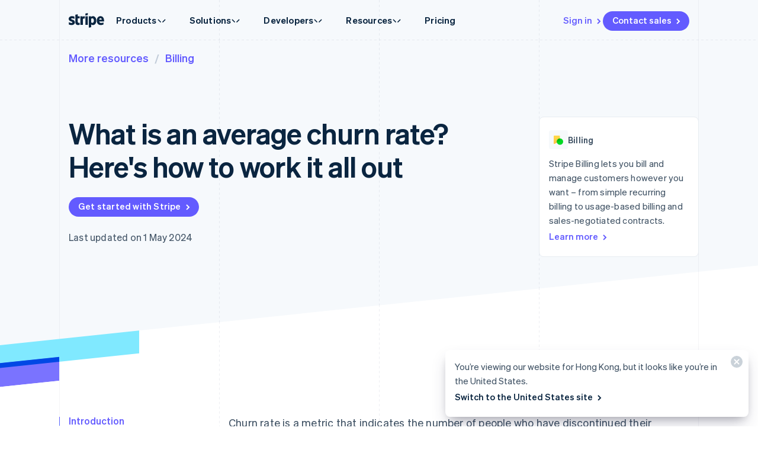

--- FILE ---
content_type: text/css; charset=utf-8
request_url: https://b.stripecdn.com/mkt-statics-srv/assets/v1-Flag-fa3bcd5fa9b9ea5c4abd.css
body_size: 887
content:
.Flag{width:21px;height:15px;-o-object-fit:none;object-fit:none}.Flag--countryAC{-o-object-position:-10px -10px;object-position:-10px -10px}.Flag--countryAD{-o-object-position:-41px -10px;object-position:-41px -10px}.Flag--countryAE{-o-object-position:-72px -10px;object-position:-72px -10px}.Flag--countryAF{-o-object-position:-103px -10px;object-position:-103px -10px}.Flag--countryAG{-o-object-position:-134px -10px;object-position:-134px -10px}.Flag--countryAI{-o-object-position:-165px -10px;object-position:-165px -10px}.Flag--countryAL{-o-object-position:-196px -10px;object-position:-196px -10px}.Flag--countryAM{-o-object-position:-227px -10px;object-position:-227px -10px}.Flag--countryAO{-o-object-position:-258px -10px;object-position:-258px -10px}.Flag--countryAR{-o-object-position:-289px -10px;object-position:-289px -10px}.Flag--countryAS{-o-object-position:-320px -10px;object-position:-320px -10px}.Flag--countryAT{-o-object-position:-351px -10px;object-position:-351px -10px}.Flag--countryAU{-o-object-position:-382px -10px;object-position:-382px -10px}.Flag--countryAW{-o-object-position:-413px -10px;object-position:-413px -10px}.Flag--countryAX{-o-object-position:-444px -10px;object-position:-444px -10px}.Flag--countryAZ{-o-object-position:-475px -10px;object-position:-475px -10px}.Flag--countryBA{-o-object-position:-506px -10px;object-position:-506px -10px}.Flag--countryBB{-o-object-position:-10px -36px;object-position:-10px -36px}.Flag--countryBD{-o-object-position:-41px -36px;object-position:-41px -36px}.Flag--countryBE{-o-object-position:-72px -36px;object-position:-72px -36px}.Flag--countryBF{-o-object-position:-103px -36px;object-position:-103px -36px}.Flag--countryBG{-o-object-position:-134px -36px;object-position:-134px -36px}.Flag--countryBH{-o-object-position:-165px -36px;object-position:-165px -36px}.Flag--countryBI{-o-object-position:-196px -36px;object-position:-196px -36px}.Flag--countryBJ{-o-object-position:-227px -36px;object-position:-227px -36px}.Flag--countryBL{-o-object-position:-258px -36px;object-position:-258px -36px}.Flag--countryBM{-o-object-position:-289px -36px;object-position:-289px -36px}.Flag--countryBN{-o-object-position:-320px -36px;object-position:-320px -36px}.Flag--countryBO{-o-object-position:-351px -36px;object-position:-351px -36px}.Flag--countryBQ{-o-object-position:-382px -36px;object-position:-382px -36px}.Flag--countryBR{-o-object-position:-413px -36px;object-position:-413px -36px}.Flag--countryBS{-o-object-position:-444px -36px;object-position:-444px -36px}.Flag--countryBT{-o-object-position:-475px -36px;object-position:-475px -36px}.Flag--countryBV{-o-object-position:-506px -36px;object-position:-506px -36px}.Flag--countryBW{-o-object-position:-10px -62px;object-position:-10px -62px}.Flag--countryBY{-o-object-position:-41px -62px;object-position:-41px -62px}.Flag--countryBZ{-o-object-position:-72px -62px;object-position:-72px -62px}.Flag--countryCA{-o-object-position:-103px -62px;object-position:-103px -62px}.Flag--countryCC{-o-object-position:-134px -62px;object-position:-134px -62px}.Flag--countryCD{-o-object-position:-165px -62px;object-position:-165px -62px}.Flag--countryCF{-o-object-position:-196px -62px;object-position:-196px -62px}.Flag--countryCG{-o-object-position:-227px -62px;object-position:-227px -62px}.Flag--countryCH{-o-object-position:-258px -62px;object-position:-258px -62px}.Flag--countryCI{-o-object-position:-289px -62px;object-position:-289px -62px}.Flag--countryCK{-o-object-position:-320px -62px;object-position:-320px -62px}.Flag--countryCL{-o-object-position:-351px -62px;object-position:-351px -62px}.Flag--countryCM{-o-object-position:-382px -62px;object-position:-382px -62px}.Flag--countryCN{-o-object-position:-413px -62px;object-position:-413px -62px}.Flag--countryCO{-o-object-position:-444px -62px;object-position:-444px -62px}.Flag--countryCR{-o-object-position:-475px -62px;object-position:-475px -62px}.Flag--countryCU{-o-object-position:-506px -62px;object-position:-506px -62px}.Flag--countryCV{-o-object-position:-10px -88px;object-position:-10px -88px}.Flag--countryCW{-o-object-position:-41px -88px;object-position:-41px -88px}.Flag--countryCX{-o-object-position:-72px -88px;object-position:-72px -88px}.Flag--countryCY{-o-object-position:-103px -88px;object-position:-103px -88px}.Flag--countryCZ{-o-object-position:-134px -88px;object-position:-134px -88px}.Flag--countryDE{-o-object-position:-165px -88px;object-position:-165px -88px}.Flag--countryDJ{-o-object-position:-196px -88px;object-position:-196px -88px}.Flag--countryDK{-o-object-position:-227px -88px;object-position:-227px -88px}.Flag--countryDM{-o-object-position:-258px -88px;object-position:-258px -88px}.Flag--countryDO{-o-object-position:-289px -88px;object-position:-289px -88px}.Flag--countryDZ{-o-object-position:-320px -88px;object-position:-320px -88px}.Flag--countryEC{-o-object-position:-351px -88px;object-position:-351px -88px}.Flag--countryEE{-o-object-position:-382px -88px;object-position:-382px -88px}.Flag--countryEG{-o-object-position:-413px -88px;object-position:-413px -88px}.Flag--countryEH{-o-object-position:-444px -88px;object-position:-444px -88px}.Flag--countryER{-o-object-position:-475px -88px;object-position:-475px -88px}.Flag--countryES{-o-object-position:-506px -88px;object-position:-506px -88px}.Flag--countryET{-o-object-position:-10px -114px;object-position:-10px -114px}.Flag--countryEU{-o-object-position:-41px -114px;object-position:-41px -114px}.Flag--countryFI{-o-object-position:-72px -114px;object-position:-72px -114px}.Flag--countryFJ{-o-object-position:-103px -114px;object-position:-103px -114px}.Flag--countryFK{-o-object-position:-134px -114px;object-position:-134px -114px}.Flag--countryFM{-o-object-position:-165px -114px;object-position:-165px -114px}.Flag--countryFO{-o-object-position:-196px -114px;object-position:-196px -114px}.Flag--countryFR{-o-object-position:-227px -114px;object-position:-227px -114px}.Flag--countryGA{-o-object-position:-258px -114px;object-position:-258px -114px}.Flag--countryGB{-o-object-position:-289px -114px;object-position:-289px -114px}.Flag--countryGD{-o-object-position:-320px -114px;object-position:-320px -114px}.Flag--countryGE{-o-object-position:-351px -114px;object-position:-351px -114px}.Flag--countryGF{-o-object-position:-382px -114px;object-position:-382px -114px}.Flag--countryGG{-o-object-position:-413px -114px;object-position:-413px -114px}.Flag--countryGH{-o-object-position:-444px -114px;object-position:-444px -114px}.Flag--countryGI{-o-object-position:-475px -114px;object-position:-475px -114px}.Flag--countryGL{-o-object-position:-506px -114px;object-position:-506px -114px}.Flag--countryGM{-o-object-position:-10px -140px;object-position:-10px -140px}.Flag--countryGN{-o-object-position:-41px -140px;object-position:-41px -140px}.Flag--countryGP{-o-object-position:-72px -140px;object-position:-72px -140px}.Flag--countryGQ{-o-object-position:-103px -140px;object-position:-103px -140px}.Flag--countryGR{-o-object-position:-134px -140px;object-position:-134px -140px}.Flag--countryGS{-o-object-position:-165px -140px;object-position:-165px -140px}.Flag--countryGT{-o-object-position:-196px -140px;object-position:-196px -140px}.Flag--countryGU{-o-object-position:-227px -140px;object-position:-227px -140px}.Flag--countryGW{-o-object-position:-258px -140px;object-position:-258px -140px}.Flag--countryGY{-o-object-position:-289px -140px;object-position:-289px -140px}.Flag--countryGZ{-o-object-position:-320px -140px;object-position:-320px -140px}.Flag--countryHK{-o-object-position:-351px -140px;object-position:-351px -140px}.Flag--countryHM{-o-object-position:-382px -140px;object-position:-382px -140px}.Flag--countryHN{-o-object-position:-413px -140px;object-position:-413px -140px}.Flag--countryHR{-o-object-position:-444px -140px;object-position:-444px -140px}.Flag--countryHT{-o-object-position:-475px -140px;object-position:-475px -140px}.Flag--countryHU{-o-object-position:-506px -140px;object-position:-506px -140px}.Flag--countryIC{-o-object-position:-10px -166px;object-position:-10px -166px}.Flag--countryID{-o-object-position:-41px -166px;object-position:-41px -166px}.Flag--countryIE{-o-object-position:-72px -166px;object-position:-72px -166px}.Flag--countryIL{-o-object-position:-103px -166px;object-position:-103px -166px}.Flag--countryIM{-o-object-position:-134px -166px;object-position:-134px -166px}.Flag--countryIN{-o-object-position:-165px -166px;object-position:-165px -166px}.Flag--countryIO{-o-object-position:-196px -166px;object-position:-196px -166px}.Flag--countryIQ{-o-object-position:-227px -166px;object-position:-227px -166px}.Flag--countryIR{-o-object-position:-258px -166px;object-position:-258px -166px}.Flag--countryIS{-o-object-position:-289px -166px;object-position:-289px -166px}.Flag--countryIT{-o-object-position:-320px -166px;object-position:-320px -166px}.Flag--countryJE{-o-object-position:-351px -166px;object-position:-351px -166px}.Flag--countryJM{-o-object-position:-382px -166px;object-position:-382px -166px}.Flag--countryJO{-o-object-position:-413px -166px;object-position:-413px -166px}.Flag--countryJP{-o-object-position:-444px -166px;object-position:-444px -166px}.Flag--countryKE{-o-object-position:-475px -166px;object-position:-475px -166px}.Flag--countryKG{-o-object-position:-506px -166px;object-position:-506px -166px}.Flag--countryKH{-o-object-position:-10px -192px;object-position:-10px -192px}.Flag--countryKI{-o-object-position:-41px -192px;object-position:-41px -192px}.Flag--countryKM{-o-object-position:-72px -192px;object-position:-72px -192px}.Flag--countryKN{-o-object-position:-103px -192px;object-position:-103px -192px}.Flag--countryKP{-o-object-position:-134px -192px;object-position:-134px -192px}.Flag--countryKR{-o-object-position:-165px -192px;object-position:-165px -192px}.Flag--countryKW{-o-object-position:-196px -192px;object-position:-196px -192px}.Flag--countryKY{-o-object-position:-227px -192px;object-position:-227px -192px}.Flag--countryKZ{-o-object-position:-258px -192px;object-position:-258px -192px}.Flag--countryLA{-o-object-position:-289px -192px;object-position:-289px -192px}.Flag--countryLB{-o-object-position:-320px -192px;object-position:-320px -192px}.Flag--countryLC{-o-object-position:-351px -192px;object-position:-351px -192px}.Flag--countryLI{-o-object-position:-382px -192px;object-position:-382px -192px}.Flag--countryLK{-o-object-position:-413px -192px;object-position:-413px -192px}.Flag--countryLR{-o-object-position:-444px -192px;object-position:-444px -192px}.Flag--countryLS{-o-object-position:-475px -192px;object-position:-475px -192px}.Flag--countryLT{-o-object-position:-506px -192px;object-position:-506px -192px}.Flag--countryLU{-o-object-position:-10px -218px;object-position:-10px -218px}.Flag--countryLV{-o-object-position:-41px -218px;object-position:-41px -218px}.Flag--countryLY{-o-object-position:-72px -218px;object-position:-72px -218px}.Flag--countryMA{-o-object-position:-103px -218px;object-position:-103px -218px}.Flag--countryMC{-o-object-position:-134px -218px;object-position:-134px -218px}.Flag--countryMD{-o-object-position:-165px -218px;object-position:-165px -218px}.Flag--countryME{-o-object-position:-196px -218px;object-position:-196px -218px}.Flag--countryMF{-o-object-position:-227px -218px;object-position:-227px -218px}.Flag--countryMG{-o-object-position:-258px -218px;object-position:-258px -218px}.Flag--countryMH{-o-object-position:-289px -218px;object-position:-289px -218px}.Flag--countryMK{-o-object-position:-320px -218px;object-position:-320px -218px}.Flag--countryML{-o-object-position:-351px -218px;object-position:-351px -218px}.Flag--countryMM{-o-object-position:-382px -218px;object-position:-382px -218px}.Flag--countryMN{-o-object-position:-413px -218px;object-position:-413px -218px}.Flag--countryMO{-o-object-position:-444px -218px;object-position:-444px -218px}.Flag--countryMP{-o-object-position:-475px -218px;object-position:-475px -218px}.Flag--countryMQ{-o-object-position:-506px -218px;object-position:-506px -218px}.Flag--countryMR{-o-object-position:-10px -244px;object-position:-10px -244px}.Flag--countryMS{-o-object-position:-41px -244px;object-position:-41px -244px}.Flag--countryMT{-o-object-position:-72px -244px;object-position:-72px -244px}.Flag--countryMU{-o-object-position:-103px -244px;object-position:-103px -244px}.Flag--countryMV{-o-object-position:-134px -244px;object-position:-134px -244px}.Flag--countryMW{-o-object-position:-165px -244px;object-position:-165px -244px}.Flag--countryMX{-o-object-position:-196px -244px;object-position:-196px -244px}.Flag--countryMY{-o-object-position:-227px -244px;object-position:-227px -244px}.Flag--countryMZ{-o-object-position:-258px -244px;object-position:-258px -244px}.Flag--countryNA{-o-object-position:-289px -244px;object-position:-289px -244px}.Flag--countryNC{-o-object-position:-320px -244px;object-position:-320px -244px}.Flag--countryNE{-o-object-position:-351px -244px;object-position:-351px -244px}.Flag--countryNF{-o-object-position:-382px -244px;object-position:-382px -244px}.Flag--countryNG{-o-object-position:-413px -244px;object-position:-413px -244px}.Flag--countryNI{-o-object-position:-444px -244px;object-position:-444px -244px}.Flag--countryNL{-o-object-position:-475px -244px;object-position:-475px -244px}.Flag--countryNO{-o-object-position:-506px -244px;object-position:-506px -244px}.Flag--countryNP{-o-object-position:-10px -270px;object-position:-10px -270px}.Flag--countryNR{-o-object-position:-41px -270px;object-position:-41px -270px}.Flag--countryNU{-o-object-position:-72px -270px;object-position:-72px -270px}.Flag--countryNZ{-o-object-position:-103px -270px;object-position:-103px -270px}.Flag--countryOM{-o-object-position:-134px -270px;object-position:-134px -270px}.Flag--countryPA{-o-object-position:-165px -270px;object-position:-165px -270px}.Flag--countryPE{-o-object-position:-196px -270px;object-position:-196px -270px}.Flag--countryPF{-o-object-position:-227px -270px;object-position:-227px -270px}.Flag--countryPG{-o-object-position:-258px -270px;object-position:-258px -270px}.Flag--countryPH{-o-object-position:-289px -270px;object-position:-289px -270px}.Flag--countryPK{-o-object-position:-320px -270px;object-position:-320px -270px}.Flag--countryPL{-o-object-position:-351px -270px;object-position:-351px -270px}.Flag--countryPM{-o-object-position:-382px -270px;object-position:-382px -270px}.Flag--countryPN{-o-object-position:-413px -270px;object-position:-413px -270px}.Flag--countryPR{-o-object-position:-444px -270px;object-position:-444px -270px}.Flag--countryPS{-o-object-position:-475px -270px;object-position:-475px -270px}.Flag--countryPT{-o-object-position:-506px -270px;object-position:-506px -270px}.Flag--countryPW{-o-object-position:-10px -296px;object-position:-10px -296px}.Flag--countryPY{-o-object-position:-41px -296px;object-position:-41px -296px}.Flag--countryQA{-o-object-position:-72px -296px;object-position:-72px -296px}.Flag--countryRE{-o-object-position:-103px -296px;object-position:-103px -296px}.Flag--countryREMOTE{-o-object-position:-134px -296px;object-position:-134px -296px}.Flag--countryRO{-o-object-position:-165px -296px;object-position:-165px -296px}.Flag--countryRS{-o-object-position:-196px -296px;object-position:-196px -296px}.Flag--countryRU{-o-object-position:-227px -296px;object-position:-227px -296px}.Flag--countryRW{-o-object-position:-258px -296px;object-position:-258px -296px}.Flag--countrySA{-o-object-position:-289px -296px;object-position:-289px -296px}.Flag--countrySB{-o-object-position:-320px -296px;object-position:-320px -296px}.Flag--countrySC{-o-object-position:-351px -296px;object-position:-351px -296px}.Flag--countrySD{-o-object-position:-382px -296px;object-position:-382px -296px}.Flag--countrySE{-o-object-position:-413px -296px;object-position:-413px -296px}.Flag--countrySG{-o-object-position:-444px -296px;object-position:-444px -296px}.Flag--countrySH{-o-object-position:-475px -296px;object-position:-475px -296px}.Flag--countrySI{-o-object-position:-506px -296px;object-position:-506px -296px}.Flag--countrySJ{-o-object-position:-10px -322px;object-position:-10px -322px}.Flag--countrySK{-o-object-position:-41px -322px;object-position:-41px -322px}.Flag--countrySL{-o-object-position:-72px -322px;object-position:-72px -322px}.Flag--countrySM{-o-object-position:-103px -322px;object-position:-103px -322px}.Flag--countrySN{-o-object-position:-134px -322px;object-position:-134px -322px}.Flag--countrySO{-o-object-position:-165px -322px;object-position:-165px -322px}.Flag--countrySR{-o-object-position:-196px -322px;object-position:-196px -322px}.Flag--countrySS{-o-object-position:-227px -322px;object-position:-227px -322px}.Flag--countryST{-o-object-position:-258px -322px;object-position:-258px -322px}.Flag--countrySV{-o-object-position:-289px -322px;object-position:-289px -322px}.Flag--countrySX{-o-object-position:-320px -322px;object-position:-320px -322px}.Flag--countrySY{-o-object-position:-351px -322px;object-position:-351px -322px}.Flag--countrySZ{-o-object-position:-382px -322px;object-position:-382px -322px}.Flag--countryTA{-o-object-position:-413px -322px;object-position:-413px -322px}.Flag--countryTC{-o-object-position:-444px -322px;object-position:-444px -322px}.Flag--countryTD{-o-object-position:-475px -322px;object-position:-475px -322px}.Flag--countryTF{-o-object-position:-506px -322px;object-position:-506px -322px}.Flag--countryTG{-o-object-position:-10px -348px;object-position:-10px -348px}.Flag--countryTH{-o-object-position:-41px -348px;object-position:-41px -348px}.Flag--countryTJ{-o-object-position:-72px -348px;object-position:-72px -348px}.Flag--countryTK{-o-object-position:-103px -348px;object-position:-103px -348px}.Flag--countryTL{-o-object-position:-134px -348px;object-position:-134px -348px}.Flag--countryTM{-o-object-position:-165px -348px;object-position:-165px -348px}.Flag--countryTN{-o-object-position:-196px -348px;object-position:-196px -348px}.Flag--countryTO{-o-object-position:-227px -348px;object-position:-227px -348px}.Flag--countryTR{-o-object-position:-258px -348px;object-position:-258px -348px}.Flag--countryTT{-o-object-position:-289px -348px;object-position:-289px -348px}.Flag--countryTV{-o-object-position:-320px -348px;object-position:-320px -348px}.Flag--countryTW{-o-object-position:-351px -348px;object-position:-351px -348px}.Flag--countryTZ{-o-object-position:-382px -348px;object-position:-382px -348px}.Flag--countryUA{-o-object-position:-413px -348px;object-position:-413px -348px}.Flag--countryUG{-o-object-position:-444px -348px;object-position:-444px -348px}.Flag--countryUNKNOWN{-o-object-position:-475px -348px;object-position:-475px -348px}.Flag--countryUS{-o-object-position:-506px -348px;object-position:-506px -348px}.Flag--countryUY{-o-object-position:-10px -374px;object-position:-10px -374px}.Flag--countryUZ{-o-object-position:-41px -374px;object-position:-41px -374px}.Flag--countryVA{-o-object-position:-72px -374px;object-position:-72px -374px}.Flag--countryVC{-o-object-position:-103px -374px;object-position:-103px -374px}.Flag--countryVE{-o-object-position:-134px -374px;object-position:-134px -374px}.Flag--countryVG{-o-object-position:-165px -374px;object-position:-165px -374px}.Flag--countryVI{-o-object-position:-196px -374px;object-position:-196px -374px}.Flag--countryVN{-o-object-position:-227px -374px;object-position:-227px -374px}.Flag--countryVU{-o-object-position:-258px -374px;object-position:-258px -374px}.Flag--countryWF{-o-object-position:-289px -374px;object-position:-289px -374px}.Flag--countryWS{-o-object-position:-320px -374px;object-position:-320px -374px}.Flag--countryXK{-o-object-position:-351px -374px;object-position:-351px -374px}.Flag--countryXX{-o-object-position:-382px -374px;object-position:-382px -374px}.Flag--countryYE{-o-object-position:-413px -374px;object-position:-413px -374px}.Flag--countryYT{-o-object-position:-444px -374px;object-position:-444px -374px}.Flag--countryYU{-o-object-position:-475px -374px;object-position:-475px -374px}.Flag--countryZA{-o-object-position:-506px -374px;object-position:-506px -374px}.Flag--countryZM{-o-object-position:-10px -400px;object-position:-10px -400px}.Flag--countryZW{-o-object-position:-41px -400px;object-position:-41px -400px}

--- FILE ---
content_type: text/javascript; charset=utf-8
request_url: https://b.stripecdn.com/mkt-statics-srv/assets/v1-web-vitals-54EPCMNT.js
body_size: 1981
content:
import"./v1-chunk-KWARAS4N.js";var F,p,T,z,S,G=-1,v=function(n){addEventListener("pageshow",function(t){t.persisted&&(G=t.timeStamp,n(t))},!0)},M=function(){var n=self.performance&&performance.getEntriesByType&&performance.getEntriesByType("navigation")[0];if(n&&n.responseStart>0&&n.responseStart<performance.now())return n},w=function(){var n=M();return n&&n.activationStart||0},s=function(n,t){var r=M(),i="navigate";return G>=0?i="back-forward-cache":r&&(document.prerendering||w()>0?i="prerender":document.wasDiscarded?i="restore":r.type&&(i=r.type.replace(/_/g,"-"))),{name:n,value:t===void 0?-1:t,rating:"good",delta:0,entries:[],id:"v4-".concat(Date.now(),"-").concat(Math.floor(8999999999999*Math.random())+1e12),navigationType:i}},h=function(n,t,r){try{if(PerformanceObserver.supportedEntryTypes.includes(n)){var i=new PerformanceObserver(function(e){Promise.resolve().then(function(){t(e.getEntries())})});return i.observe(Object.assign({type:n,buffered:!0},r||{})),i}}catch{}},f=function(n,t,r,i){var e,a;return function(c){t.value>=0&&(c||i)&&((a=t.value-(e||0))||e===void 0)&&(e=t.value,t.delta=a,t.rating=function(u,o){return u>o[1]?"poor":u>o[0]?"needs-improvement":"good"}(t.value,r),n(t))}},k=function(n){requestAnimationFrame(function(){return requestAnimationFrame(function(){return n()})})},y=function(n){document.addEventListener("visibilitychange",function(){document.visibilityState==="hidden"&&n()})},I=function(n){var t=!1;return function(){t||(n(),t=!0)}},m=-1,B=function(){return document.visibilityState!=="hidden"||document.prerendering?1/0:0},b=function(n){document.visibilityState==="hidden"&&m>-1&&(m=n.type==="visibilitychange"?n.timeStamp:0,Z())},x=function(){addEventListener("visibilitychange",b,!0),addEventListener("prerenderingchange",b,!0)},Z=function(){removeEventListener("visibilitychange",b,!0),removeEventListener("prerenderingchange",b,!0)},D=function(){return m<0&&(m=B(),x(),v(function(){setTimeout(function(){m=B(),x()},0)})),{get firstHiddenTime(){return m}}},E=function(n){document.prerendering?addEventListener("prerenderingchange",function(){return n()},!0):n()},R=[1800,3e3],$=function(n,t){t=t||{},E(function(){var r,i=D(),e=s("FCP"),a=h("paint",function(c){c.forEach(function(u){u.name==="first-contentful-paint"&&(a.disconnect(),u.startTime<i.firstHiddenTime&&(e.value=Math.max(u.startTime-w(),0),e.entries.push(u),r(!0)))})});a&&(r=f(n,e,R,t.reportAllChanges),v(function(c){e=s("FCP"),r=f(n,e,R,t.reportAllChanges),k(function(){e.value=performance.now()-c.timeStamp,r(!0)})}))})},H=[.1,.25],sn=function(n,t){t=t||{},$(I(function(){var r,i=s("CLS",0),e=0,a=[],c=function(o){o.forEach(function(d){if(!d.hadRecentInput){var X=a[0],Y=a[a.length-1];e&&d.startTime-Y.startTime<1e3&&d.startTime-X.startTime<5e3?(e+=d.value,a.push(d)):(e=d.value,a=[d])}}),e>i.value&&(i.value=e,i.entries=a,r())},u=h("layout-shift",c);u&&(r=f(n,i,H,t.reportAllChanges),y(function(){c(u.takeRecords()),r(!0)}),v(function(){e=0,i=s("CLS",0),r=f(n,i,H,t.reportAllChanges),k(function(){return r()})}),setTimeout(r,0))}))},J=0,P=1/0,C=0,nn=function(n){n.forEach(function(t){t.interactionId&&(P=Math.min(P,t.interactionId),C=Math.max(C,t.interactionId),J=C?(C-P)/7+1:0)})},K=function(){return F?J:performance.interactionCount||0},tn=function(){"interactionCount"in performance||F||(F=h("event",nn,{type:"event",buffered:!0,durationThreshold:0}))},l=[],L=new Map,Q=0,en=function(){var n=Math.min(l.length-1,Math.floor((K()-Q)/50));return l[n]},rn=[],on=function(n){if(rn.forEach(function(e){return e(n)}),n.interactionId||n.entryType==="first-input"){var t=l[l.length-1],r=L.get(n.interactionId);if(r||l.length<10||n.duration>t.latency){if(r)n.duration>r.latency?(r.entries=[n],r.latency=n.duration):n.duration===r.latency&&n.startTime===r.entries[0].startTime&&r.entries.push(n);else{var i={id:n.interactionId,latency:n.duration,entries:[n]};L.set(i.id,i),l.push(i)}l.sort(function(e,a){return a.latency-e.latency}),l.length>10&&l.splice(10).forEach(function(e){return L.delete(e.id)})}}},U=function(n){var t=self.requestIdleCallback||self.setTimeout,r=-1;return n=I(n),document.visibilityState==="hidden"?n():(r=t(n),y(n)),r},N=[200,500],fn=function(n,t){"PerformanceEventTiming"in self&&"interactionId"in PerformanceEventTiming.prototype&&(t=t||{},E(function(){var r;tn();var i,e=s("INP"),a=function(u){U(function(){u.forEach(on);var o=en();o&&o.latency!==e.value&&(e.value=o.latency,e.entries=o.entries,i())})},c=h("event",a,{durationThreshold:(r=t.durationThreshold)!==null&&r!==void 0?r:40});i=f(n,e,N,t.reportAllChanges),c&&(c.observe({type:"first-input",buffered:!0}),y(function(){a(c.takeRecords()),i(!0)}),v(function(){Q=K(),l.length=0,L.clear(),e=s("INP"),i=f(n,e,N,t.reportAllChanges)}))}))},q=[2500,4e3],A={},dn=function(n,t){t=t||{},E(function(){var r,i=D(),e=s("LCP"),a=function(o){t.reportAllChanges||(o=o.slice(-1)),o.forEach(function(d){d.startTime<i.firstHiddenTime&&(e.value=Math.max(d.startTime-w(),0),e.entries=[d],r())})},c=h("largest-contentful-paint",a);if(c){r=f(n,e,q,t.reportAllChanges);var u=I(function(){A[e.id]||(a(c.takeRecords()),c.disconnect(),A[e.id]=!0,r(!0))});["keydown","click"].forEach(function(o){addEventListener(o,function(){return U(u)},{once:!0,capture:!0})}),y(u),v(function(o){e=s("LCP"),r=f(n,e,q,t.reportAllChanges),k(function(){e.value=performance.now()-o.timeStamp,A[e.id]=!0,r(!0)})})}})},O=[800,1800],an=function n(t){document.prerendering?E(function(){return n(t)}):document.readyState!=="complete"?addEventListener("load",function(){return n(t)},!0):setTimeout(t,0)},ln=function(n,t){t=t||{};var r=s("TTFB"),i=f(n,r,O,t.reportAllChanges);an(function(){var e=M();e&&(r.value=Math.max(e.responseStart-w(),0),r.entries=[e],i(!0),v(function(){r=s("TTFB",0),(i=f(n,r,O,t.reportAllChanges))(!0)}))})},g={passive:!0,capture:!0},cn=new Date,j=function(n,t){p||(p=t,T=n,z=new Date,W(removeEventListener),V())},V=function(){if(T>=0&&T<z-cn){var n={entryType:"first-input",name:p.type,target:p.target,cancelable:p.cancelable,startTime:p.timeStamp,processingStart:p.timeStamp+T};S.forEach(function(t){t(n)}),S=[]}},un=function(n){if(n.cancelable){var t=(n.timeStamp>1e12?new Date:performance.now())-n.timeStamp;n.type=="pointerdown"?function(r,i){var e=function(){j(r,i),c()},a=function(){c()},c=function(){removeEventListener("pointerup",e,g),removeEventListener("pointercancel",a,g)};addEventListener("pointerup",e,g),addEventListener("pointercancel",a,g)}(t,n):j(t,n)}},W=function(n){["mousedown","keydown","touchstart","pointerdown"].forEach(function(t){return n(t,un,g)})},_=[100,300],pn=function(n,t){t=t||{},E(function(){var r,i=D(),e=s("FID"),a=function(o){o.startTime<i.firstHiddenTime&&(e.value=o.processingStart-o.startTime,e.entries.push(o),r(!0))},c=function(o){o.forEach(a)},u=h("first-input",c);r=f(n,e,_,t.reportAllChanges),u&&(y(I(function(){c(u.takeRecords()),u.disconnect()})),v(function(){var o;e=s("FID"),r=f(n,e,_,t.reportAllChanges),S=[],T=-1,p=null,W(addEventListener),o=a,S.push(o),V()}))})};export{H as CLSThresholds,R as FCPThresholds,_ as FIDThresholds,N as INPThresholds,q as LCPThresholds,O as TTFBThresholds,sn as onCLS,$ as onFCP,pn as onFID,fn as onINP,dn as onLCP,ln as onTTFB};


--- FILE ---
content_type: text/javascript; charset=utf-8
request_url: https://b.stripecdn.com/mkt-statics-srv/assets/v1-chunk-AZSFB4D2.js
body_size: 1278
content:
import{i as s}from"./v1-chunk-6P6RD5N4.js";import{a as d}from"./v1-chunk-HMRIQCRQ.js";import{b as p,c as a}from"./v1-chunk-KTO4IMWA.js";import{j as i}from"./v1-chunk-KWARAS4N.js";var c='a, button, input, select, textarea, [tabindex]:not([tabindex="-1"])',m="PortalTooltipItem--tapFocus",b=["--tooltipItemBackgroundColor","--tooltipItemShadow","--linkColor"],u=["--tooltipItemPadding","--tooltipItemTextColor","--tooltipItemFont","--tooltipPointOffsetX","--tooltipPointHeight"],l=class extends p{constructor(){super(...arguments);this.isTooltipPortaled=!1;this.isTooltipShown=!1;this.tooltipId="";this.currentWindowWidth=window.innerWidth;this.tooltipFocusableElements=[];this.initializeInlineStaticStyles=()=>{let t=getComputedStyle(this.tooltip);b.forEach(e=>{this.tooltip.style.setProperty(e,t.getPropertyValue(e))})};this.setInlineResponsiveStyles=()=>{let t=getComputedStyle(this.tooltip);u.forEach(e=>{let o=t.getPropertyValue(e);this.tooltip.style.setProperty(e,o),e==="--tooltipPointHeight"&&(this.pointHeight=o?parseFloat(o):0)})};this.removeInlineResponsiveStyles=()=>{u.forEach(t=>{this.tooltip.style.removeProperty(t)})};this.setTooltipFocusableElements=()=>{this.tooltipFocusableElements=Array.from(this.tooltip.querySelectorAll(c))};this.repositionShownTooltip=()=>{this.isTooltipShown&&this.updatePosition()};this.updatePosition=()=>{this.tooltip.style.setProperty("transform","none"),this.tooltip.style.left="0px",this.tooltip.classList.remove("PortalTooltipItem__tooltip--directionAbove","PortalTooltipItem__tooltip--directionBelow");let t=this.el.getBoundingClientRect(),{width:e,height:o}=this.tooltip.getBoundingClientRect();t.top>o+this.pointHeight?(this.tooltip.classList.add("PortalTooltipItem__tooltip--directionAbove"),this.tooltip.style.top=`${window.scrollY+t.top-(o+this.pointHeight)}px`):(this.tooltip.classList.add("PortalTooltipItem__tooltip--directionBelow"),this.tooltip.style.top=`${window.scrollY+t.bottom+this.pointHeight}px`);let n=16,v=t.left+t.width/2,T=window.innerWidth-(e+n),r=v-e/2,h=s.clamp(r,n,T),w=Math.round(r-h),E=s.clamp(w,e/-2+20,e/2-20);this.tooltip.style.setProperty("--tooltipPointOffsetX",`${E}px`),this.tooltip.style.left=`${h}px`,this.addScrollObserver()};this.handleEnter=t=>{t.pointerType==="mouse"&&(window.clearTimeout(this.hideTooltipTimeout),this.showTooltip())};this.handleLeave=t=>{t.pointerType==="mouse"&&(window.clearTimeout(this.hideTooltipTimeout),this.hideTooltipTimeout=window.setTimeout(this.hideTooltip,100))};this.handlePointerDown=t=>{t.pointerType!=="mouse"&&(t.preventDefault(),this.el.classList.add(m),this.el.focus())};this.handleTooltipPointerDown=t=>{t.pointerType!=="mouse"&&(t.preventDefault(),this.showTooltip())};this.handleResize=()=>{window.innerWidth!==this.currentWindowWidth&&(this.currentWindowWidth=window.innerWidth,this.isTooltipPortaled&&(this.tooltip.removeAttribute("role"),this.tooltip.removeAttribute("id"),this.el.appendChild(this.tooltip),this.isTooltipPortaled=!1),this.removeInlineResponsiveStyles(),this.setInlineResponsiveStyles())};this.handleKeyDown=t=>{if(!!this.isTooltipShown)switch(t.key){case"Escape":this.hideTooltip();break;case"Tab":t.shiftKey?this.handleTabBackward(t):this.handleTabForward(t);break;default:break}};this.handleTabBackward=t=>{!this.tooltipFocusableElements.length||document.activeElement!==this.tooltipFocusableElements[0]||(t.preventDefault(),this.el.focus())};this.handleTabForward=t=>{if(!!this.tooltipFocusableElements.length){if(document.activeElement===this.el){t.preventDefault(),this.tooltipFocusableElements[0].focus(),this.showTooltip();return}if(document.activeElement===this.tooltipFocusableElements[this.tooltipFocusableElements.length-1]){t.preventDefault();let e=Array.from(document.querySelectorAll(c)),o=e.indexOf(this.el);e[o+1].focus(),this.hideTooltip()}}};this.addScrollObserver=()=>i(this,null,function*(){var t;this.scrollObserver=yield d.create(1,!1,!0,"0px 40px"),(t=this.scrollObserver)==null||t.disconnect(),this.scrollObserver.onSeparate(this.hideTooltip),this.scrollObserver.observe(this.el)});this.portalTooltip=()=>{this.tooltipId||(this.tooltipId=`PortalTooltipItem-${Date.now()}-${Math.random().toString(36).substring(2,9)}`),this.tooltip.setAttribute("role","tooltip"),this.tooltip.setAttribute("id",this.tooltipId),document.body.appendChild(this.tooltip),this.isTooltipPortaled=!0};this.showTooltip=()=>{this.tooltip.style.removeProperty("display"),this.tooltip.style.removeProperty("opacity"),this.isTooltipPortaled||this.portalTooltip(),this.el.setAttribute("aria-describedby",this.tooltipId),this.updatePosition(),this.isTooltipShown=!0,window.addEventListener("keydown",this.handleKeyDown)};this.hideTooltip=()=>{this.tooltip.style.opacity="0"};this.handleTooltipFadeOut=t=>{var e;t.propertyName!=="opacity"||getComputedStyle(this.tooltip).opacity!=="0"||(this.tooltip.style.display="none",this.el.removeAttribute("aria-describedby"),(e=this.scrollObserver)==null||e.disconnect(),document.activeElement===this.el&&this.el.blur(),this.el.classList.remove(m),this.isTooltipShown=!1,window.removeEventListener("keydown",this.handleKeyDown))}}connect(){return i(this,null,function*(){this.initializeInlineStaticStyles(),this.setInlineResponsiveStyles(),this.setTooltipFocusableElements(),this.el.addEventListener("pointerenter",this.handleEnter),this.el.addEventListener("pointerleave",this.handleLeave),this.el.addEventListener("pointerdown",this.handlePointerDown),this.el.addEventListener("focus",this.showTooltip),this.el.addEventListener("blur",this.hideTooltip),this.tooltip.addEventListener("transitionend",this.handleTooltipFadeOut),this.tooltip.addEventListener("pointerenter",this.handleEnter),this.tooltip.addEventListener("pointerleave",this.handleLeave),this.tooltip.addEventListener("pointerdown",this.handleTooltipPointerDown),window.addEventListener("resize",this.handleResize)})}disconnect(){var t;this.el.removeEventListener("pointerenter",this.handleEnter),this.el.removeEventListener("pointerleave",this.handleLeave),this.el.removeEventListener("pointerdown",this.handlePointerDown),this.el.removeEventListener("focus",this.showTooltip),this.el.removeEventListener("blur",this.hideTooltip),this.tooltip.removeEventListener("transitionend",this.handleTooltipFadeOut),this.tooltip.removeEventListener("pointerenter",this.handleEnter),this.tooltip.removeEventListener("pointerleave",this.handleLeave),this.tooltip.removeEventListener("pointerdown",this.handleTooltipPointerDown),window.removeEventListener("resize",this.handleResize),(t=this.scrollObserver)==null||t.disconnect()}};a.register("PortalTooltipItem",l);export{l as a};


--- FILE ---
content_type: text/javascript; charset=utf-8
request_url: https://b.stripecdn.com/mkt-statics-srv/assets/v1-chunk-6P6RD5N4.js
body_size: -169
content:
import{a as m}from"./v1-chunk-KWARAS4N.js";function a(n,e,r){return Math.max(Math.min(n,r),e)}function i(n,e,r){return n*(1-r)+e*r}function c(n,e){return Math.random()*(e-n)+n}function M(n,e,r,u,o){return u+(o-u)*(n-e)/(r-e)}function p(n,e,r){return(r-n)/(e-n)}function x(n){return n*Math.PI/180}function s(n,e,r,u){return Math.sqrt(m(n-r,2)+m(e-u,2))}function f(n,e,r,u){let o=u-e,b=r-n,t=Math.atan2(o,b);return t*=180/Math.PI,t<0&&(t=360+t),t}function h(n,e=2){return Math.round((n+Number.EPSILON)*m(10,e))/m(10,e)}var d={clamp:a,lerp:i,random:c,rangePosition:p,degreesToRadians:x,getDistanceBetweenTwoPoints:s,getAngleBetweenTwoPoints:f,roundDecimal:h};export{a,i as b,c,M as d,x as e,s as f,f as g,h,d as i};


--- FILE ---
content_type: text/javascript; charset=utf-8
request_url: https://b.stripecdn.com/mkt-statics-srv/assets/v1-chunk-2TMPUOVY.js
body_size: -388
content:
function n(r){return new Promise(s=>{function e({ResizeObserver:i}){s(new i(r))}"ResizeObserver"in window?e({ResizeObserver}):import("./v1-resize-observer-Z23THGMD.js").then(e)})}export{n as a};


--- FILE ---
content_type: text/javascript; charset=utf-8
request_url: https://b.stripecdn.com/mkt-statics-srv/assets/v1-Page-4FBLYJXR.js
body_size: -435
content:
import{a}from"./v1-chunk-ZWVUYNC6.js";import"./v1-chunk-WZDFEUPW.js";import"./v1-chunk-2TMPUOVY.js";import"./v1-chunk-HMRIQCRQ.js";import"./v1-chunk-QAMXPDSP.js";import"./v1-chunk-KTO4IMWA.js";import"./v1-chunk-KWARAS4N.js";export{a as getPageTrackingMetadata};


--- FILE ---
content_type: text/javascript; charset=utf-8
request_url: https://b.stripecdn.com/mkt-statics-srv/assets/v1-chunk-O7XOI4Y6.js
body_size: -364
content:
import{a as t}from"./v1-chunk-UIYSND3Y.js";var e=class extends t{},r=new e;export{r as a};


--- FILE ---
content_type: text/javascript; charset=utf-8
request_url: https://b.stripecdn.com/mkt-statics-srv/assets/v1-MoreArticlesSection-A6EPT7BX.js
body_size: 49
content:
import{a as c}from"./v1-chunk-HMRIQCRQ.js";import"./v1-chunk-QAMXPDSP.js";import{b as n,c as o}from"./v1-chunk-KTO4IMWA.js";import{j as t}from"./v1-chunk-KWARAS4N.js";var i=class extends n{constructor(){super(...arguments);this.loaded=!1;this.handleIntersect=()=>t(this,null,function*(){if(!this.loaded){this.loaded=!0;try{yield this.fetchData()}catch(l){this.errorMessage.classList.remove("LearningCenterMoreArticlesSection__error--hidden");let{Sentry:e}=yield import("./v1-SentryInstance-XEYVPMR5.js");e.captureException(l)}finally{this.list.removeChild(this.loadingIndicator)}}})}connect(){return t(this,null,function*(){this.list=this.el.querySelector("ul"),this.endpoint=this.linkTemplate.dataset.endpoint||"",this.scrollObserver=yield c.create(1e-5,!0,!0,"0px 0px 300px 0px"),this.scrollObserver.onIntersect(this.handleIntersect),this.scrollObserver.observe(this.el)})}disconnect(){this.scrollObserver.disconnect()}fetchData(){return t(this,null,function*(){let e=yield(yield fetch(this.endpoint)).json();for(let r of e){let a=this.linkTemplate.content.cloneNode(!0),s=a.querySelector('[data-js-controller="AnalyticsButton"]');s.setAttribute("href",r.path),s.setAttribute("data-analytics-label",r.analyticsLabel),s.textContent=r.title,this.list.appendChild(a)}this.list.removeChild(this.loadingIndicator)})}};o.register("MoreArticlesSection",i);


--- FILE ---
content_type: text/javascript; charset=utf-8
request_url: https://b.stripecdn.com/mkt-statics-srv/assets/v1-Table-S5377TKV.js
body_size: 272
content:
import{a as d}from"./v1-chunk-AZSFB4D2.js";import"./v1-chunk-6P6RD5N4.js";import"./v1-chunk-HMRIQCRQ.js";import{a}from"./v1-chunk-W54ZCUX6.js";import"./v1-chunk-VCFIWL6P.js";import"./v1-chunk-QAMXPDSP.js";import{b as n,c as l}from"./v1-chunk-KTO4IMWA.js";import{j as s}from"./v1-chunk-KWARAS4N.js";var i=class extends n{constructor(){super(...arguments);this.fixedHeaderLinks=[];this.isStatic=a.disableAmbientAnimations();this.handleResize=()=>{let{left:e,right:t}=this.fixedHeadCard.getBoundingClientRect();e===0?this.fixedHeadCard.style.setProperty("--cardBorderRadiusLeft","0"):this.fixedHeadCard.style.removeProperty("--cardBorderRadiusLeft"),document.body&&t===document.body.clientWidth?this.fixedHeadCard.style.setProperty("--cardBorderRadiusRight","0"):this.fixedHeadCard.style.removeProperty("--cardBorderRadiusRight")};this.handleTrackScroll=()=>{var e,t;(e=this.fixedHeadTrack)==null||e.scrollTo({left:this.track.scrollLeft,behavior:"auto"}),(t=this.portalTooltipItems)==null||t.forEach(r=>{r.repositionShownTooltip()})};this.handleFixedHeaderClick=e=>{e.preventDefault();let t=this.fixedHeaderLinks.indexOf(e.currentTarget),r=this.track.scrollWidth*(t/this.fixedHeaderLinks.length);this.track.scrollTo({left:r,behavior:this.isStatic?"instant":"smooth"})};this.handleExpandClick=e=>{e.preventDefault(),this.el.classList.remove("Table--isCollapsed"),this.el.classList.add("Table--isExpanded")}}connect(){return s(this,null,function*(){this.fixedHeadCard&&(window.addEventListener("resize",this.handleResize),this.handleResize()),(this.fixedHeadTrack||this.track)&&this.track.addEventListener("scroll",this.handleTrackScroll),this.fixedHeaderLinks.forEach(e=>{e.addEventListener("click",this.handleFixedHeaderClick)}),this.expandButton&&this.expandButton.addEventListener("click",this.handleExpandClick)})}disconnect(){this.fixedHeadCard&&window.removeEventListener("resize",this.handleResize),this.fixedHeadTrack&&this.track.removeEventListener("scroll",this.handleTrackScroll),this.fixedHeaderLinks.forEach(e=>{e.removeEventListener("click",this.handleFixedHeaderClick)}),this.expandButton&&this.expandButton.removeEventListener("click",this.handleExpandClick)}get portalTooltipItems(){let e=this.childControllers(d);return e||null}};i.optionalDependencies=[d];l.register("Table",i);


--- FILE ---
content_type: text/javascript; charset=utf-8
request_url: https://b.stripecdn.com/mkt-statics-srv/assets/v1-UniversalChatCtaButtonLarge-T2DAJ7U7.js
body_size: 1930
content:
import{a as y}from"./v1-chunk-RRFXT26O.js";import{b as f}from"./v1-chunk-ZWVUYNC6.js";import"./v1-chunk-WZDFEUPW.js";import{a}from"./v1-chunk-XUTPP436.js";import{a as i}from"./v1-chunk-4Q7ZI5NX.js";import{a as n}from"./v1-chunk-DSWZA3DI.js";import"./v1-chunk-J4VQTW5B.js";import"./v1-chunk-2TMPUOVY.js";import"./v1-chunk-HMRIQCRQ.js";import"./v1-chunk-QAMXPDSP.js";import{a as p,b as d,c as u}from"./v1-chunk-KTO4IMWA.js";import{a as m,j as l}from"./v1-chunk-KWARAS4N.js";var r=["https://images.ctfassets.net/fzn2n1nzq965/3uFjCvJH76ExsNi2sP7zUb/e0b36fb66eb291423066b116335c35f4/Variant_image_1.png?h=64","https://images.ctfassets.net/fzn2n1nzq965/4HRNTovGZPE9IeCks9Ik8W/4c5a92138ca0980696a6d3388502007b/Variant_image_3.png?h=64","https://images.ctfassets.net/fzn2n1nzq965/2VZT1Qs1wjT25nH5YqFRrP/6baa2e5a78da9d02b87a1b29a4af3a0c/Variant_image_6.png?h=64","https://images.ctfassets.net/fzn2n1nzq965/6Td21QVHWDryxOnNRp3tDJ/887e3d620437ea70b974978268d3654f/Variant_image_5.png?h=64","https://images.ctfassets.net/fzn2n1nzq965/6IUBn9WXr6VpX81Je9Evy5/467cf050fa3699cc8f4c4d55d4a4ed06/Variant_image_7.png?h=64","https://images.ctfassets.net/fzn2n1nzq965/2fa7b991OuFA8mAjxYfD9y/4cda48a4a91338f6420a66606911cce3/Variant_image_9.png?h=64","https://images.ctfassets.net/fzn2n1nzq965/6Zk7wsnubTqopDsSQ7VDRT/b7882990df8aa16ce835c1ab352c1b66/Variant_image_11.png?h=64","https://images.ctfassets.net/fzn2n1nzq965/4db2YkrJ7M0qIZwxXuvhTf/e99a812a0c4ab08fbb46851de46a8c4d/Variant_image_12.png?h=64"],h=class extends d{constructor(){super(...arguments);this.strings=[];this.animation=null;this.currentIndex=0;this.stringIndex=0;this.charIndex=0;this.hasTextUpdated=!1;this.hasAnimated=!1;this.isScrolledPast100vh=!1;this.scrollAnimation=null;this.scrollThreshold=0;this.isSalesRepsHidden=!1;this.hoverAnimation=null;this.hoverAnimationTimeout=null;this.textIsExpanded=!1;this.handleScroll=()=>{let t=(window.scrollY||window.pageYOffset)>this.scrollThreshold;t&&!this.isScrolledPast100vh?(this.isScrolledPast100vh=!0,this.animateOut()):!t&&this.isScrolledPast100vh&&(this.isScrolledPast100vh=!1,this.animateIn())};this.handleButtonClick=e=>l(this,null,function*(){e.preventDefault(),e.stopPropagation(),yield Promise.all([this.fadeOutSalesReps(),this.fadeOutButton()]),this.button.removeEventListener("click",this.handleButtonClick),this.button.click()});this.handleMouseEnter=()=>{if(this.cancelLeaveRetry(),!this.isSalesRepsHidden||this.hoverAnimation)return;this.hoverAnimationTimeout&&clearTimeout(this.hoverAnimationTimeout);let e=this.withSales.scrollWidth,t=new i({el:this.withSalesWrapper,keyframes:[{width:"0px"},{width:`${e}px`}],easing:"cubic-bezier(0.4, 0, 0.2, 1)",duration:300}),s=new i({el:this.withSales,keyframes:[{opacity:0},{opacity:1}],easing:"cubic-bezier(0.4, 0, 0.2, 1)",duration:300}),o=new a({el:this.withSalesWrapper,executionFunction:()=>{this.textIsExpanded=!0,this.hoverAnimation=null,this.hoverAnimationTimeout=null}});this.hoverAnimation=new n({el:this.withSalesWrapper,steps:[t,s,o]}),this.hoverAnimation.play()};this.retryStartTime=0;this.leaveRetryId=0;this.cancelLeaveRetry=()=>{this.leaveRetryId&&(cancelAnimationFrame(this.leaveRetryId),this.leaveRetryId=0),this.retryStartTime=0};this.handleMouseLeave=()=>{if(!this.isSalesRepsHidden)return;if(this.hoverAnimation||!this.textIsExpanded){this.retryStartTime===0&&(this.retryStartTime=Date.now()),Date.now()-this.retryStartTime<700?this.leaveRetryId=requestAnimationFrame(()=>{this.handleMouseLeave()}):this.cancelLeaveRetry();return}this.cancelLeaveRetry(),this.hoverAnimationTimeout&&clearTimeout(this.hoverAnimationTimeout);let e=this.withSales.scrollWidth,t=new i({el:this.withSales,keyframes:[{opacity:1},{opacity:0}],easing:"cubic-bezier(0.4, 0, 0.2, 1)",duration:300}),s=new n({el:this.withSalesWrapper,steps:[new i({el:this.withSalesWrapper,keyframes:[{width:`${e}px`},{width:"0px"}],easing:"cubic-bezier(0.4, 0, 0.2, 1)",duration:300}),new a({el:this.withSalesWrapper,executionFunction:()=>{this.textIsExpanded=!1}})]});this.hoverAnimation=s,t.play(),s.play(),this.hoverAnimationTimeout=window.setTimeout(()=>{this.hoverAnimation=null,this.hoverAnimationTimeout=null},300)}}getRandomInRange(e,t,s=0,o=3e5){let v=Date.now(),b=Math.floor(v/o)*65536+s*65537,g=1664525,w=1013904223,c=m(2,32),R=(g*b+w)%c/c;return Math.floor(R*(t-e+1))+e}connect(){return l(this,null,function*(){(yield y("acquisition_chat_visual_treatment"))&&(yield this.experimentSetup(),this.setupScrollTracking(),this.setupHoverInteraction()),(yield f.getInstance()).reportManualExposure("acquisition_chat_visual_treatment")})}disconnect(){window.removeEventListener("scroll",this.handleScroll),this.button&&(this.button.removeEventListener("mouseenter",this.handleMouseEnter),this.button.removeEventListener("mouseleave",this.handleMouseLeave),this.button.removeEventListener("click",this.handleButtonClick),document.removeEventListener("mouseleave",this.handleMouseLeave))}setupScrollTracking(){this.scrollThreshold=window.innerHeight,window.addEventListener("scroll",this.handleScroll,{passive:!0})}animateOut(){if(this.scrollAnimation)return;this.isSalesRepsHidden=!0;let e=[new i({el:this.salesReps,keyframes:[{opacity:1,transform:"translateY(0px)"},{opacity:0,transform:"translateY(-30px)"}],easing:"cubic-bezier(0.4, 0, 1, 1)",duration:400}),new a({el:this.salesReps,executionFunction:()=>{this.scrollAnimation=null}})];this.scrollAnimation=new n({el:this.salesReps,steps:e}),this.scrollAnimation.play()}animateIn(){if(this.scrollAnimation)return;this.isSalesRepsHidden=!1;let e=[new i({el:this.salesReps,keyframes:[{opacity:0,transform:"translateY(-30px)"},{opacity:1,transform:"translateY(0px)"}],easing:"cubic-bezier(0, 0, 0.2, 1)",duration:400}),new a({el:this.salesReps,executionFunction:()=>{this.scrollAnimation=null}})];this.scrollAnimation=new n({el:this.salesReps,steps:e}),this.scrollAnimation.play()}closeSalesReps(e){e.preventDefault(),e.stopPropagation(),this.isSalesRepsHidden=!0;let t=[new i({el:this.salesReps,keyframes:[{opacity:1,transform:"scale(1) rotate(0deg) translateY(0)"},{opacity:0,transform:"scale(0) rotate(15deg) translateY(25%)"}],easing:"ease-in-out",duration:250,delay:100}),new a({el:this.salesReps,executionFunction:()=>{this.salesReps.style.display="none",this.salesReps.style.visibility="hidden"}})];new n({el:this.salesReps,steps:t}).play()}setupHoverInteraction(){if(this.button=this.el.querySelector(".UniversalChatCtaButtonLarge.variant--VisualTreatment"),!this.button)return;let e=this.button.style.visibility==="hidden",t=this.salesReps.style.visibility==="hidden";this.button.addEventListener("mouseenter",this.handleMouseEnter),this.button.addEventListener("mouseleave",this.handleMouseLeave),document.addEventListener("mouseleave",this.handleMouseLeave),e?this.fadeInButton():this.button.addEventListener("click",this.handleButtonClick),t&&this.fadeInSalesReps()}fadeOutButton(){return new Promise(e=>{let t=[new i({el:this.button,keyframes:[{opacity:1,transform:"translateY(0%) scale(1)"},{opacity:0,transform:"translateY(50%) scale(0.95)"}],easing:"cubic-bezier(0.4, 0, 1, 1)",duration:300}),new a({el:this.button,executionFunction:()=>{this.button.style.visibility="hidden",e()}})];new n({el:this.button,steps:t}).play()})}fadeInButton(){this.button.style.visibility="visible",this.button.style.opacity="0",this.button.style.transform="translateY(50%) scale(0.95)";let e=[new i({el:this.button,keyframes:[{opacity:0,transform:"translateY(50%) scale(0.95)"},{opacity:1,transform:"translateY(0%) scale(1)"}],easing:"cubic-bezier(0, 0, 0.2, 1)",duration:300}),new a({el:this.button,executionFunction:()=>{this.button.style.opacity="",this.button.style.transform="",this.button.addEventListener("click",this.handleButtonClick)}})];new n({el:this.button,steps:e}).play()}fadeOutSalesReps(){return new Promise(e=>{if(this.isSalesRepsHidden){e();return}let t=[new i({el:this.salesReps,keyframes:[{opacity:1,transform:"scale(1) translateY(0%)"},{opacity:0,transform:"scale(0.95) translateY(30%)"}],easing:"cubic-bezier(0.4, 0, 1, 1)",duration:300}),new a({el:this.salesReps,executionFunction:()=>{this.salesReps.style.visibility="hidden",e()}})];new n({el:this.salesReps,steps:t}).play()})}fadeInSalesReps(){this.salesReps.style.visibility="visible",this.salesReps.style.opacity="0",this.salesReps.style.transform="scale(0.95) translateY(30%)";let e=[new i({el:this.salesReps,keyframes:[{opacity:0,transform:"scale(0.95) translateY(30%)"},{opacity:1,transform:"scale(1) translateY(0%)"}],easing:"cubic-bezier(0, 0, 0.2, 1)",duration:300}),new a({el:this.salesReps,executionFunction:()=>{this.salesReps.style.opacity="",this.salesReps.style.transform="",this.isSalesRepsHidden=!1}})];new n({el:this.salesReps,steps:e}).play()}experimentSetup(){return l(this,null,function*(){this.salesRepsCount.innerText=this.getRandomInRange(4,10).toString(),this.salesRepsTitleImage1.src=r[this.getRandomInRange(0,r.length-1,1,1e3*60*60*24)],this.salesRepsTitleImage2.src=r[this.getRandomInRange(0,r.length-1,2,1e3*60*60*24)];let e=new Promise((s,o)=>{this.salesRepsTitleImage1.complete?s():(this.salesRepsTitleImage1.onload=()=>s(),this.salesRepsTitleImage1.onerror=()=>o())}),t=new Promise((s,o)=>{this.salesRepsTitleImage2.complete?s():(this.salesRepsTitleImage2.onload=()=>s(),this.salesRepsTitleImage2.onerror=()=>o())});try{yield Promise.all([e,t]),this.el.removeAttribute("hidden")}catch(s){p.error("Failed to load images:",s),this.el.removeAttribute("hidden")}this.salesRepsClose.addEventListener("click",this.closeSalesReps.bind(this))})}};u.register("UniversalChatCtaButtonLarge",h);export{h as UniversalChatCtaButtonLarge};
